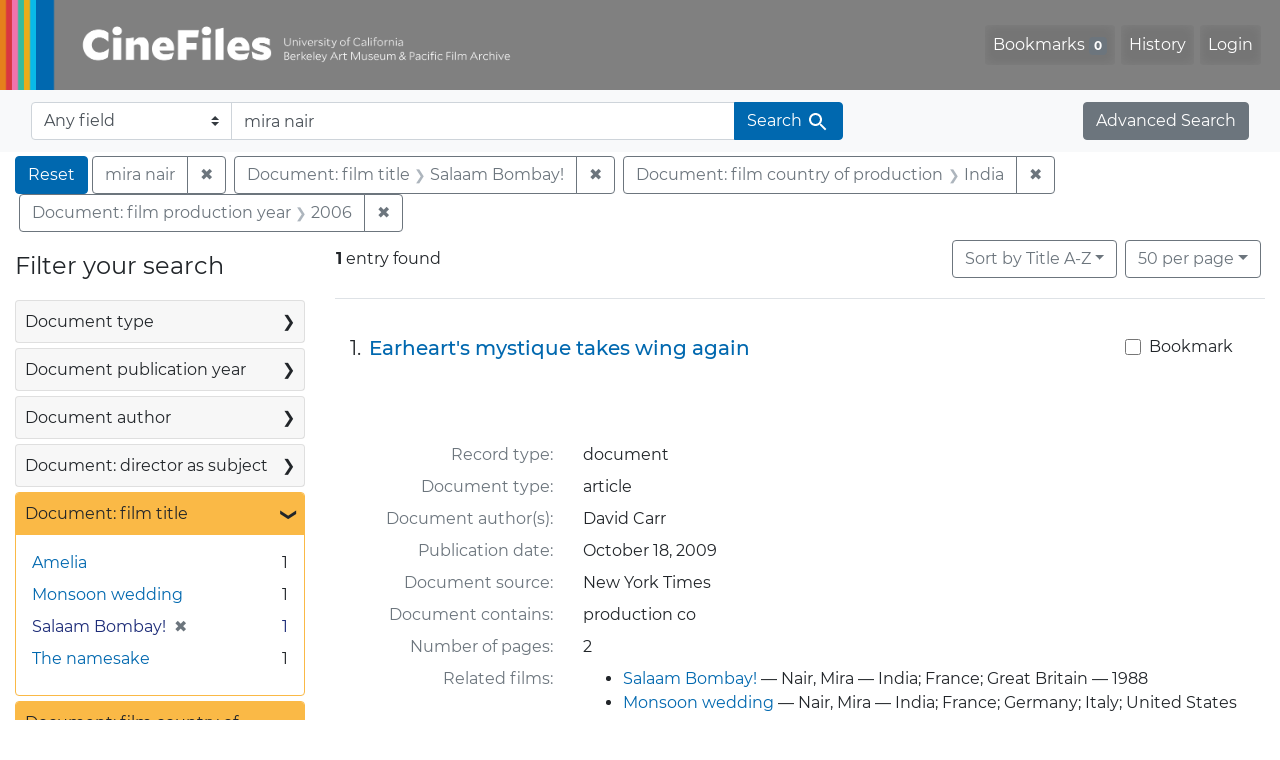

--- FILE ---
content_type: text/html; charset=UTF-8
request_url: https://cinefiles.bampfa.berkeley.edu/?f%5Bcountry_ss%5D%5B%5D=India&f%5Bfilmtitle_ss%5D%5B%5D=Salaam+Bombay%21&f%5Bfilmyear_ss%5D%5B%5D=2006&per_page=50&q=mira+nair&search_field=text
body_size: 1876
content:
<!DOCTYPE html>
<html lang="en">
<head>
    <meta charset="utf-8">
    <meta name="viewport" content="width=device-width, initial-scale=1">
    <title></title>
    <style>
        body {
            font-family: "Arial";
        }
    </style>
    <script type="text/javascript">
    window.awsWafCookieDomainList = [];
    window.gokuProps = {
"key":"AQIDAHjcYu/GjX+QlghicBgQ/7bFaQZ+m5FKCMDnO+vTbNg96AHbK0B1k+7HmmmLkim304VSAAAAfjB8BgkqhkiG9w0BBwagbzBtAgEAMGgGCSqGSIb3DQEHATAeBglghkgBZQMEAS4wEQQM9a1IVmvIVA3/ewpHAgEQgDu86gBMh4B/kLftaTiupy2UA2/RXno5Duv4TqUnyVmB2G2OnypNeM5FGfw/NV/NrsCNS6jU2X8KM3N2RQ==",
          "iv":"CgAH4jkugAAAAYMI",
          "context":"YwjLJVaDZNIVpcA0s6fF7PO8CNO2XTHdGHpu0/41e10C+25PWW8gH2JjDPB+L7+T9GR3VHJ9VFTfBvWJCWRFByT5FJkWtruQYGvpn9OJ4UQSRamP9HBYxbRcpGVl18iOyWXatI1Sd1njvcXaCS68472SNt/LXEKT1MVten3tIqagVP7LfVurHydu5lbFEXt8dcta8H/dXAy8852rAPEYynjxSCa/dVDd5Q3hCVr4XeGMm8ACfrJeq0lx44mKoSUl/yM5CkstkYPh/9qUydM4BvOdad1A2hfHJ7uIThiPFndmIO/FFC3m5ZL2otz/4K4Sh7hBR9k57z/66ETAgRM3mGc8mEq6syvjRTQLiy4g1KWLMWc0joS7Kg=="
};
    </script>
    <script src="https://974b475a716f.9203e88a.us-west-2.token.awswaf.com/974b475a716f/17c49ca3d867/797901c5f1ed/challenge.js"></script>
</head>
<body>
    <div id="challenge-container"></div>
    <script type="text/javascript">
        AwsWafIntegration.saveReferrer();
        AwsWafIntegration.checkForceRefresh().then((forceRefresh) => {
            if (forceRefresh) {
                AwsWafIntegration.forceRefreshToken().then(() => {
                    window.location.reload(true);
                });
            } else {
                AwsWafIntegration.getToken().then(() => {
                    window.location.reload(true);
                });
            }
        });
    </script>
    <noscript>
        <h1>JavaScript is disabled</h1>
        In order to continue, we need to verify that you're not a robot.
        This requires JavaScript. Enable JavaScript and then reload the page.
    </noscript>
</body>
</html>

--- FILE ---
content_type: text/html; charset=utf-8
request_url: https://cinefiles.bampfa.berkeley.edu/?f%5Bcountry_ss%5D%5B%5D=India&f%5Bfilmtitle_ss%5D%5B%5D=Salaam+Bombay%21&f%5Bfilmyear_ss%5D%5B%5D=2006&per_page=50&q=mira+nair&search_field=text
body_size: 7693
content:



<!DOCTYPE html>
<html class="no-js" lang="en">
  <head>
    <!-- Google tag (gtag.js) -->
    <!-- CS-9131 -->
    <script async src="https://www.googletagmanager.com/gtag/js?id=G-F36LY096KS"></script>
    <script>
      window.dataLayer = window.dataLayer || [];
      function gtag(){dataLayer.push(arguments);}
      gtag('js', new Date());

      gtag('config', 'G-F36LY096KS');
    </script>

    <!-- HMP-380 -->
    <script async src='https://siteimproveanalytics.com/js/siteanalyze_6294756.js'></script>

    <meta charset="utf-8">
    <meta http-equiv="Content-Type" content="text/html; charset=utf-8">
    <meta name="viewport" content="width=device-width, initial-scale=1, shrink-to-fit=no">

    <!-- Internet Explorer use the highest version available -->
    <meta http-equiv="X-UA-Compatible" content="IE=edge">

    <title>mira nair / Document: film title: Salaam Bombay! / Document: film country of production: India / Document: film production year: 2006 - CineFiles Search Results</title>
    <link href="https://cinefiles.bampfa.berkeley.edu/catalog/opensearch.xml" title="CineFiles" type="application/opensearchdescription+xml" rel="search" />
    <link rel="icon" type="image/x-icon" href="/assets/favicon-1f0110409ab0fbad9ace613013f97b1a538d058ac625dd929274d5dfd74bc92f.png" />
    <link rel="stylesheet" href="/assets/application-d20ef64e485579514ca28bd1390269d6b0f037c6aa05b5cc5a8bce1180a6c68c.css" media="all" />
    <script src="/assets/application-259ee017fd9a8722ab452651f01d10bf484797daee30149bf2e2b61549316aa7.js"></script>

    <meta name="csrf-param" content="authenticity_token" />
<meta name="csrf-token" content="Iz-E7HFb2KYSHM0yb1vgEEqzsscUSR4xGIomTVacG2HdkCYC0Ds5-Fa-tfJ9_80d74_GnOEbLxJoL5ihjYq1qw" />
      <meta name="totalResults" content="1" />
<meta name="startIndex" content="0" />
<meta name="itemsPerPage" content="50" />

  <link rel="alternate" type="application/rss+xml" title="RSS for results" href="/catalog.rss?f%5Bcountry_ss%5D%5B%5D=India&amp;f%5Bfilmtitle_ss%5D%5B%5D=Salaam+Bombay%21&amp;f%5Bfilmyear_ss%5D%5B%5D=2006&amp;per_page=50&amp;q=mira+nair&amp;search_field=text" />
  <link rel="alternate" type="application/atom+xml" title="Atom for results" href="/catalog.atom?f%5Bcountry_ss%5D%5B%5D=India&amp;f%5Bfilmtitle_ss%5D%5B%5D=Salaam+Bombay%21&amp;f%5Bfilmyear_ss%5D%5B%5D=2006&amp;per_page=50&amp;q=mira+nair&amp;search_field=text" />
  <link rel="alternate" type="application/json" title="JSON" href="/catalog.json?f%5Bcountry_ss%5D%5B%5D=India&amp;f%5Bfilmtitle_ss%5D%5B%5D=Salaam+Bombay%21&amp;f%5Bfilmyear_ss%5D%5B%5D=2006&amp;per_page=50&amp;q=mira+nair&amp;search_field=text" />


    <meta name="twitter:card" content="summary_large_image"/>
<meta name="twitter:site" content="@bampfa"/>
  <meta property="og:url"         content="https://cinefiles.bampfa.berkeley.edu/"/>
  <meta property="og:title"       content="CineFiles" />
  <meta property="og:creator" content="UC Berkeley Art Museum and Pacific Film Archive" />
  <meta property="og:description" content="CineFiles is a free online database of film documentation and ephemera" />
  <meta property="og:image"       content="https://cinefiles.bampfa.berkeley.edu/site_image.jpg" />
  <meta property="twitter:image:alt" content="Three frames of film from Bruce Baillie's All My Life"/>



  </head>
  <body class="blacklight-catalog blacklight-catalog-index">
    <nav id="skip-link" role="navigation" aria-label="Skip links">
      <a class="element-invisible element-focusable rounded-bottom py-2 px-3" data-turbolinks="false" href="#search_field">Skip to search</a>
      <a class="element-invisible element-focusable rounded-bottom py-2 px-3" data-turbolinks="false" href="#main-container">Skip to main content</a>
          <a class="element-invisible element-focusable rounded-bottom py-2 px-3" data-turbolinks="false" href="#documents">Skip to first result</a>

    </nav>
    <nav class="navbar navbar-expand-md navbar-dark bg-dark topbar p-0 pr-3" role="navigation">
  <div class="container-fluid p-0">
    <a class="navbar-brand m-0 p-0" href="/" title="CineFiles homepage">
      <img src="/header-cinefiles.png" alt="cinefiles banner logo, with multiple color stripes at left, the word cinefiles, and the phrase university of california berkeley art museum and pacific film archive">
    </a>
    <button class="navbar-toggler" type="button" data-toggle="collapse" data-bs-toggle="collapse" data-target="#user-util-collapse" data-bs-target="#user-util-collapse" aria-controls="user-util-collapse" aria-expanded="false" aria-label="Toggle navigation">
      <span class="navbar-toggler-icon"></span>
    </button>
    <div class="collapse navbar-collapse justify-content-md-end pl-2 pl-md-0" id="user-util-collapse">
      <ul aria-label="main navigation links" class="navbar-nav">
  
    <li class="nav-item"><a id="bookmarks_nav" class="nav-link" href="/bookmarks">
  Bookmarks
<span class="badge badge-secondary bg-secondary" data-role='bookmark-counter'>0</span>
</a></li>

    <li class="nav-item"><a aria-label="Search History" class="nav-link" href="/search_history">History</a>
</li>

    <li class="nav-item">
      <a class="nav-link" href="/users/sign_in">Login</a>
    </li>
</ul>

    </div>
  </div>
</nav>

<div class="navbar navbar-search bg-light mb-1" role="search">
  <div class="container-fluid">
    <form class="search-query-form" action="https://cinefiles.bampfa.berkeley.edu/" accept-charset="UTF-8" method="get">
  <input type="hidden" name="f[country_ss][]" value="India" autocomplete="off" />
<input type="hidden" name="f[filmtitle_ss][]" value="Salaam Bombay!" autocomplete="off" />
<input type="hidden" name="f[filmyear_ss][]" value="2006" autocomplete="off" />
<input type="hidden" name="per_page" value="50" autocomplete="off" />
    <label for="search-bar-search_field" class="sr-only visually-hidden">Search in</label>
  <div class="input-group">
    

      <select name="search_field" id="search-bar-search_field" class="custom-select form-select search-field" autocomplete="off"><option selected="selected" value="text">Any field</option>
<option value="doctype_txt">Document type</option>
<option value="source_txt">Document source</option>
<option value="author_txt">Document author</option>
<option value="doclanguage_txt">Document language</option>
<option value="pubdate_txt">Document publication year</option>
<option value="director_txt">Document: director as subject</option>
<option value="title_txt">Document: film title</option>
<option value="country_txt">Document: film country</option>
<option value="filmyear_txt">Document: film year</option>
<option value="filmlanguage_txt">Document: film language</option>
<option value="docnamesubject_txt">Document name subject</option>
<option value="film_id_ss">Film ID</option></select>

    <input type="text" name="q" id="search-bar-q" value="mira nair" placeholder="Enter a few keywords here to get started..." class="search-q q form-control rounded-0" autocomplete="on" aria-label="search for keywords" data-autocomplete-enabled="false" />

    <span class="input-group-append">
      
      <button class="btn btn-primary search-btn" type="submit" id="search-bar-search"><span class="submit-search-text">Search</span><span class="blacklight-icons blacklight-icon-search" aria-hidden="true"><?xml version="1.0"?>
<svg width="24" height="24" viewBox="0 0 24 24" role="img">
  <path fill="none" d="M0 0h24v24H0V0z"/>
  <path d="M15.5 14h-.79l-.28-.27C15.41 12.59 16 11.11 16 9.5 16 5.91 13.09 3 9.5 3S3 5.91 3 9.5 5.91 16 9.5 16c1.61 0 3.09-.59 4.23-1.57l.27.28v.79l5 4.99L20.49 19l-4.99-5zm-6 0C7.01 14 5 11.99 5 9.5S7.01 5 9.5 5 14 7.01 14 9.5 11.99 14 9.5 14z"/>
</svg>
</span></button>
    </span>
  </div>
</form>

    <a class="advanced_search btn btn-secondary" href="/advanced?f%5Bcountry_ss%5D%5B%5D=India&amp;f%5Bfilmtitle_ss%5D%5B%5D=Salaam+Bombay%21&amp;f%5Bfilmyear_ss%5D%5B%5D=2006&amp;per_page=50&amp;q=mira+nair&amp;search_field=text">Advanced Search</a>
  </div>
</div>

  <main id="main-container" class="container-fluid" role="main" aria-label="Main content">
      <h1 class="sr-only visually-hidden top-content-title">Search</h1>

      <div id="appliedParams" class="clearfix constraints-container">
      <h2 class="sr-only visually-hidden">Search Constraints</h2>

      <a class="catalog_startOverLink btn btn-primary" aria-label="Reset Search" href="/">Reset</a>

      <span class="constraints-label sr-only visually-hidden">You searched for:</span>
      
<span class="btn-group applied-filter constraint query">
  <span class="constraint-value btn btn-outline-secondary">
      <span class="filter-value">mira nair</span>
  </span>
    <a class="btn btn-outline-secondary remove" href="/?f%5Bcountry_ss%5D%5B%5D=India&amp;f%5Bfilmtitle_ss%5D%5B%5D=Salaam+Bombay%21&amp;f%5Bfilmyear_ss%5D%5B%5D=2006&amp;per_page=50&amp;search_field=text">
      <span class="remove-icon" aria-hidden="true">✖</span>
      <span class="sr-only visually-hidden">
        Remove constraint mira nair
      </span>
</a></span>


<span class="btn-group applied-filter constraint filter filter-filmtitle_ss">
  <span class="constraint-value btn btn-outline-secondary">
      <span class="filter-name">Document: film title</span>
      <span class="filter-value">Salaam Bombay!</span>
  </span>
    <a class="btn btn-outline-secondary remove" href="/?f%5Bcountry_ss%5D%5B%5D=India&amp;f%5Bfilmyear_ss%5D%5B%5D=2006&amp;per_page=50&amp;q=mira+nair&amp;search_field=text">
      <span class="remove-icon" aria-hidden="true">✖</span>
      <span class="sr-only visually-hidden">
        Remove constraint Document: film title: Salaam Bombay!
      </span>
</a></span>



<span class="btn-group applied-filter constraint filter filter-country_ss">
  <span class="constraint-value btn btn-outline-secondary">
      <span class="filter-name">Document: film country of production</span>
      <span class="filter-value">India</span>
  </span>
    <a class="btn btn-outline-secondary remove" href="/?f%5Bfilmtitle_ss%5D%5B%5D=Salaam+Bombay%21&amp;f%5Bfilmyear_ss%5D%5B%5D=2006&amp;per_page=50&amp;q=mira+nair&amp;search_field=text">
      <span class="remove-icon" aria-hidden="true">✖</span>
      <span class="sr-only visually-hidden">
        Remove constraint Document: film country of production: India
      </span>
</a></span>



<span class="btn-group applied-filter constraint filter filter-filmyear_ss">
  <span class="constraint-value btn btn-outline-secondary">
      <span class="filter-name">Document: film production year</span>
      <span class="filter-value">2006</span>
  </span>
    <a class="btn btn-outline-secondary remove" href="/?f%5Bcountry_ss%5D%5B%5D=India&amp;f%5Bfilmtitle_ss%5D%5B%5D=Salaam+Bombay%21&amp;per_page=50&amp;q=mira+nair&amp;search_field=text">
      <span class="remove-icon" aria-hidden="true">✖</span>
      <span class="sr-only visually-hidden">
        Remove constraint Document: film production year: 2006
      </span>
</a></span>


    </div>



    <div class="row">
  <div class="col-md-12">
    <div id="main-flashes">
      <div class="flash_messages">
    
    
    
    
</div>

    </div>
  </div>
</div>


    <div class="row">
          <section id="content" class="col-lg-9 order-last" aria-label="search results">
      
  





<div id="sortAndPerPage" class="sort-pagination d-md-flex justify-content-between" role="navigation" aria-label="Results">
  <section class="pagination">
      <div class="page-links">
      <span class="page-entries">
        <strong>1</strong> entry found
      </span>
    </div>

</section>

  <div class="search-widgets">
          <div id="sort-dropdown" class="btn-group sort-dropdown">
  <button name="button" type="submit" class="btn btn-outline-secondary dropdown-toggle" aria-expanded="false" data-toggle="dropdown" data-bs-toggle="dropdown">Sort<span class="d-none d-sm-inline"> by Title A-Z</span><span class="caret"></span></button>

  <div class="dropdown-menu" role="menu">
      <a class="dropdown-item active" role="menuitem" aria-current="page" href="/?f%5Bcountry_ss%5D%5B%5D=India&amp;f%5Bfilmtitle_ss%5D%5B%5D=Salaam+Bombay%21&amp;f%5Bfilmyear_ss%5D%5B%5D=2006&amp;per_page=50&amp;q=mira+nair&amp;search_field=text&amp;sort=common_title_ss+asc">Title A-Z</a>
      <a class="dropdown-item " role="menuitem" href="/?f%5Bcountry_ss%5D%5B%5D=India&amp;f%5Bfilmtitle_ss%5D%5B%5D=Salaam+Bombay%21&amp;f%5Bfilmyear_ss%5D%5B%5D=2006&amp;per_page=50&amp;q=mira+nair&amp;search_field=text&amp;sort=common_title_ss+desc">Title Z-A</a>
      <a class="dropdown-item " role="menuitem" href="/?f%5Bcountry_ss%5D%5B%5D=India&amp;f%5Bfilmtitle_ss%5D%5B%5D=Salaam+Bombay%21&amp;f%5Bfilmyear_ss%5D%5B%5D=2006&amp;per_page=50&amp;q=mira+nair&amp;search_field=text&amp;sort=pubdatescalar_s+asc">Document publication date</a>
      <a class="dropdown-item " role="menuitem" href="/?f%5Bcountry_ss%5D%5B%5D=India&amp;f%5Bfilmtitle_ss%5D%5B%5D=Salaam+Bombay%21&amp;f%5Bfilmyear_ss%5D%5B%5D=2006&amp;per_page=50&amp;q=mira+nair&amp;search_field=text&amp;sort=film_year_ss+asc">Film release date</a>
  </div>
</div>



          <span class="sr-only visually-hidden">Number of results to display per page</span>
  <div id="per_page-dropdown" class="btn-group per_page-dropdown">
  <button name="button" type="submit" class="btn btn-outline-secondary dropdown-toggle" aria-expanded="false" data-toggle="dropdown" data-bs-toggle="dropdown">50<span class="sr-only visually-hidden"> per page</span><span class="d-none d-sm-inline"> per page</span><span class="caret"></span></button>

  <div class="dropdown-menu" role="menu">
      <a class="dropdown-item " role="menuitem" href="/?f%5Bcountry_ss%5D%5B%5D=India&amp;f%5Bfilmtitle_ss%5D%5B%5D=Salaam+Bombay%21&amp;f%5Bfilmyear_ss%5D%5B%5D=2006&amp;per_page=10&amp;q=mira+nair&amp;search_field=text">10<span class="sr-only visually-hidden"> per page</span></a>
      <a class="dropdown-item " role="menuitem" href="/?f%5Bcountry_ss%5D%5B%5D=India&amp;f%5Bfilmtitle_ss%5D%5B%5D=Salaam+Bombay%21&amp;f%5Bfilmyear_ss%5D%5B%5D=2006&amp;per_page=20&amp;q=mira+nair&amp;search_field=text">20<span class="sr-only visually-hidden"> per page</span></a>
      <a class="dropdown-item active" role="menuitem" aria-current="page" href="/?f%5Bcountry_ss%5D%5B%5D=India&amp;f%5Bfilmtitle_ss%5D%5B%5D=Salaam+Bombay%21&amp;f%5Bfilmyear_ss%5D%5B%5D=2006&amp;per_page=50&amp;q=mira+nair&amp;search_field=text">50<span class="sr-only visually-hidden"> per page</span></a>
      <a class="dropdown-item " role="menuitem" href="/?f%5Bcountry_ss%5D%5B%5D=India&amp;f%5Bfilmtitle_ss%5D%5B%5D=Salaam+Bombay%21&amp;f%5Bfilmyear_ss%5D%5B%5D=2006&amp;per_page=100&amp;q=mira+nair&amp;search_field=text">100<span class="sr-only visually-hidden"> per page</span></a>
  </div>
</div>


        

</div>
</div>


<h2 class="sr-only visually-hidden">Search Results</h2>

  <div id="documents" class="documents-list" tabindex="-1">
  <article data-document-id="56747" data-document-counter="1" itemscope="itemscope" itemtype="http://schema.org/Thing" class="document document-position-1">
  
        <div class="documentHeader row">

  <h3 class="index_title document-title-heading col-sm-9 col-lg-10">
      <span class="document-counter">
        1. 
      </span>
    <a data-context-href="/catalog/56747/track?counter=1&amp;document_id=56747&amp;per_page=50&amp;search_id=130418835" href="/catalog/56747">Earheart&#39;s mystique takes wing again</a>
  </h3>

      <div class="index-document-functions col-sm-3 col-lg-2">
        <form class="bookmark-toggle" data-doc-id="56747" data-present="In Bookmarks&lt;span class=&quot;sr-only&quot;&gt;: document titled Earheart&#39;s mystique takes wing again. Search result 1&lt;/span&gt;" data-absent="Bookmark &lt;span class=&quot;sr-only&quot;&gt;document titled Earheart&#39;s mystique takes wing again. Search result 1&lt;/span&gt;" data-inprogress="Saving..." action="/bookmarks/56747" accept-charset="UTF-8" method="post"><input type="hidden" name="_method" value="put" autocomplete="off" /><input type="hidden" name="authenticity_token" value="S6A8ycJxvoM8S6JvLnWCTR_r3RFD1mJR1sf0h4V0sesJhbndv09s4zbCTCuHxcFfbY6Ab5dHtij-Yft-4W_ICg" autocomplete="off" />
  <input type="submit" name="commit" value="Bookmark" id="bookmark_toggle_56747" class="bookmark-add btn btn-outline-secondary" data-disable-with="Bookmark" />
</form>


</div>

</div>


  <div class="document-thumbnail">
      <a data-context-href="/catalog/56747/track?counter=1&amp;document_id=56747&amp;per_page=50&amp;search_id=130418835" aria-hidden="true" tabindex="-1" href="/catalog/56747"><img alt="article page 1 of 3 titled Earheart's mystique takes wing again, source: New York Times" src="https://webapps.cspace.berkeley.edu/cinefiles/imageserver/blobs/c625aa48-9807-4409-93a9/derivatives/Medium/content" /></a>
  </div>

<dl class="document-metadata dl-invert row">
    <dt class="blacklight-common_doctype_s col-md-3">    Record type:
</dt>
  <dd class="col-md-9 blacklight-common_doctype_s">    document
</dd>

    <dt class="blacklight-doctype_s col-md-3">    Document type:
</dt>
  <dd class="col-md-9 blacklight-doctype_s">    article
</dd>

    <dt class="blacklight-author_ss col-md-3">    Document author(s):
</dt>
  <dd class="col-md-9 blacklight-author_ss">    David Carr
</dd>

    <dt class="blacklight-pubdate_s col-md-3">    Publication date:
</dt>
  <dd class="col-md-9 blacklight-pubdate_s">    October 18, 2009
</dd>

    <dt class="blacklight-source_s col-md-3">    Document source:
</dt>
  <dd class="col-md-9 blacklight-source_s">    New York Times
</dd>

    <dt class="blacklight-has_ss col-md-3">    Document contains:
</dt>
  <dd class="col-md-9 blacklight-has_ss">    production co
</dd>

    <dt class="blacklight-pages_s col-md-3">    Number of pages:
</dt>
  <dd class="col-md-9 blacklight-pages_s">    2
</dd>

    <dt class="blacklight-film_info_ss col-md-3">    Related films:
</dt>
  <dd class="col-md-9 blacklight-film_info_ss">    <div><ul><li><a href="/catalog/pfafilm18417">Salaam Bombay!</a> — Nair, Mira — India; France; Great Britain — 1988</li><li><a href="/catalog/pfafilm30953">Monsoon wedding</a> — Nair, Mira — India; France; Germany; Italy; United States — 2001</li><li><a href="/catalog/pfafilm30954">The namesake</a> — Nair, Mira — United States; India — 2006</li><li><a href="/catalog/pfafilm31820">Amelia</a> — Nair, Mira — United States — 2009</li></ul></div>
</dd>

</dl>



  
</article>
</div>





    </section>

    <section id="sidebar" class="page-sidebar col-lg-3 order-first" aria-label="limit your search">
          <div id="facets" class="facets sidenav facets-toggleable-md">
  <div class="facets-header">
    <h2 class="facets-heading">Filter your search</h2>

    <button class="navbar-toggler navbar-toggler-right" type="button" data-toggle="collapse" data-target="#facet-panel-collapse" data-bs-toggle="collapse" data-bs-target="#facet-panel-collapse" aria-controls="facet-panel-collapse" aria-expanded="false" aria-label="Toggle facets">
      <span class="navbar-toggler-icon"></span>
</button>  </div>

  <div id="facet-panel-collapse" class="facets-collapse collapse">
      <div class="card facet-limit blacklight-doctype_s ">
  <h3 class="card-header p-0 facet-field-heading" id="facet-doctype_s-header">
    <button
      type="button"
      class="btn w-100 d-block btn-block p-2 text-start text-left collapse-toggle collapsed"
      data-toggle="collapse"
      data-bs-toggle="collapse"
      data-target="#facet-doctype_s"
      data-bs-target="#facet-doctype_s"
      aria-expanded="false"
    >
          Document type

      <span aria-hidden="true">❯</span>
    </button>
  </h3>
  <div
    id="facet-doctype_s"
    aria-labelledby="facet-doctype_s-header"
    class="panel-collapse facet-content collapse "
    role="region"
  >
    <div class="card-body">
              
    <ul aria-label="Document type options" class="facet-values list-unstyled">
      <li><span class="facet-label"><a class="facet-select" rel="nofollow" href="/?f%5Bcountry_ss%5D%5B%5D=India&amp;f%5Bdoctype_s%5D%5B%5D=article&amp;f%5Bfilmtitle_ss%5D%5B%5D=Salaam+Bombay%21&amp;f%5Bfilmyear_ss%5D%5B%5D=2006&amp;per_page=50&amp;q=mira+nair&amp;search_field=text">article</a></span><span class="facet-count">1<span class="sr-only"> objects</span></span></li>
    </ul>




    </div>
  </div>
</div>

<div class="card facet-limit blacklight-pubdate_i ">
  <h3 class="card-header p-0 facet-field-heading" id="facet-pubdate_i-header">
    <button
      type="button"
      class="btn w-100 d-block btn-block p-2 text-start text-left collapse-toggle collapsed"
      data-toggle="collapse"
      data-bs-toggle="collapse"
      data-target="#facet-pubdate_i"
      data-bs-target="#facet-pubdate_i"
      aria-expanded="false"
    >
          Document publication year

      <span aria-hidden="true">❯</span>
    </button>
  </h3>
  <div
    id="facet-pubdate_i"
    aria-labelledby="facet-pubdate_i-header"
    class="panel-collapse facet-content collapse "
    role="region"
  >
    <div class="card-body">
          <div class="limit_content range_limit pubdate_i-config blrl-plot-config">

      <!-- no results profile if missing is selected -->
        <!-- you can hide this if you want, but it has to be on page if you want
             JS slider and calculated facets to show up, JS sniffs it. -->
        <div class="profile">

              <div class="distribution subsection chart_js">
                <!-- if  we already fetched segments from solr, display them
                     here. Otherwise, display a link to fetch them, which JS
                     will AJAX fetch.  -->
                  <a class="load_distribution" href="https://cinefiles.bampfa.berkeley.edu/catalog/range_limit?f%5Bcountry_ss%5D%5B%5D=India&amp;f%5Bfilmtitle_ss%5D%5B%5D=Salaam+Bombay%21&amp;f%5Bfilmyear_ss%5D%5B%5D=2006&amp;per_page=50&amp;q=mira+nair&amp;range_end=2009&amp;range_field=pubdate_i&amp;range_start=2009&amp;search_field=text">View distribution</a>
              </div>
            <p class="range subsection slider_js">
              Current results range from <span class="min">2009</span> to <span class="max">2009</span>
            </p>
        </div>

        <form class="range_limit subsection form-inline range_pubdate_i d-flex justify-content-center" action="https://cinefiles.bampfa.berkeley.edu/" accept-charset="UTF-8" method="get">
  <input type="hidden" name="f[country_ss][]" value="India" autocomplete="off" />
<input type="hidden" name="f[filmtitle_ss][]" value="Salaam Bombay!" autocomplete="off" />
<input type="hidden" name="f[filmyear_ss][]" value="2006" autocomplete="off" />
<input type="hidden" name="per_page" value="50" autocomplete="off" />
<input type="hidden" name="q" value="mira nair" autocomplete="off" />
<input type="hidden" name="search_field" value="text" autocomplete="off" />

  <div class="input-group input-group-sm mb-3 flex-nowrap range-limit-input-group">
    <input type="number" name="range[pubdate_i][begin]" id="range-pubdate_i-begin" class="form-control text-center range_begin" /><label class="sr-only visually-hidden" for="range-pubdate_i-begin">Document publication year range begin</label>
    <input type="number" name="range[pubdate_i][end]" id="range-pubdate_i-end" class="form-control text-center range_end" /><label class="sr-only visually-hidden" for="range-pubdate_i-end">Document publication year range end</label>
    <div class="input-group-append">
      <input type="submit" value="Apply" class="submit btn btn-secondary" aria-label="Apply Document publication year range limits" data-disable-with="Apply" />
    </div>
  </div>
</form>

        <div class="more_facets"><a data-blacklight-modal="trigger" href="/catalog/facet/pubdate_i?f%5Bcountry_ss%5D%5B%5D=India&amp;f%5Bfilmtitle_ss%5D%5B%5D=Salaam+Bombay%21&amp;f%5Bfilmyear_ss%5D%5B%5D=2006&amp;per_page=50&amp;q=mira+nair&amp;search_field=text">View larger <span aria-hidden="true">&raquo;</span><span class="sr-only">Document publication year</span></a></div>

    </div>


    </div>
  </div>
</div>

<div class="card facet-limit blacklight-author_ss ">
  <h3 class="card-header p-0 facet-field-heading" id="facet-author_ss-header">
    <button
      type="button"
      class="btn w-100 d-block btn-block p-2 text-start text-left collapse-toggle collapsed"
      data-toggle="collapse"
      data-bs-toggle="collapse"
      data-target="#facet-author_ss"
      data-bs-target="#facet-author_ss"
      aria-expanded="false"
    >
          Document author

      <span aria-hidden="true">❯</span>
    </button>
  </h3>
  <div
    id="facet-author_ss"
    aria-labelledby="facet-author_ss-header"
    class="panel-collapse facet-content collapse "
    role="region"
  >
    <div class="card-body">
              
    <ul aria-label="Document author options" class="facet-values list-unstyled">
      <li><span class="facet-label"><a class="facet-select" rel="nofollow" href="/?f%5Bauthor_ss%5D%5B%5D=David+Carr&amp;f%5Bcountry_ss%5D%5B%5D=India&amp;f%5Bfilmtitle_ss%5D%5B%5D=Salaam+Bombay%21&amp;f%5Bfilmyear_ss%5D%5B%5D=2006&amp;per_page=50&amp;q=mira+nair&amp;search_field=text">David Carr</a></span><span class="facet-count">1<span class="sr-only"> objects</span></span></li>
    </ul>




    </div>
  </div>
</div>

<div class="card facet-limit blacklight-director_ss ">
  <h3 class="card-header p-0 facet-field-heading" id="facet-director_ss-header">
    <button
      type="button"
      class="btn w-100 d-block btn-block p-2 text-start text-left collapse-toggle collapsed"
      data-toggle="collapse"
      data-bs-toggle="collapse"
      data-target="#facet-director_ss"
      data-bs-target="#facet-director_ss"
      aria-expanded="false"
    >
          Document: director as subject

      <span aria-hidden="true">❯</span>
    </button>
  </h3>
  <div
    id="facet-director_ss"
    aria-labelledby="facet-director_ss-header"
    class="panel-collapse facet-content collapse "
    role="region"
  >
    <div class="card-body">
              
    <ul aria-label="Document: director as subject options" class="facet-values list-unstyled">
      <li><span class="facet-label"><a class="facet-select" rel="nofollow" href="/?f%5Bcountry_ss%5D%5B%5D=India&amp;f%5Bdirector_ss%5D%5B%5D=Nair%2C+Mira&amp;f%5Bfilmtitle_ss%5D%5B%5D=Salaam+Bombay%21&amp;f%5Bfilmyear_ss%5D%5B%5D=2006&amp;per_page=50&amp;q=mira+nair&amp;search_field=text">Nair, Mira</a></span><span class="facet-count">1<span class="sr-only"> objects</span></span></li>
    </ul>




    </div>
  </div>
</div>

<div class="card facet-limit blacklight-filmtitle_ss facet-limit-active">
  <h3 class="card-header p-0 facet-field-heading" id="facet-filmtitle_ss-header">
    <button
      type="button"
      class="btn w-100 d-block btn-block p-2 text-start text-left collapse-toggle "
      data-toggle="collapse"
      data-bs-toggle="collapse"
      data-target="#facet-filmtitle_ss"
      data-bs-target="#facet-filmtitle_ss"
      aria-expanded="true"
    >
          Document: film title

      <span aria-hidden="true">❯</span>
    </button>
  </h3>
  <div
    id="facet-filmtitle_ss"
    aria-labelledby="facet-filmtitle_ss-header"
    class="panel-collapse facet-content collapse show"
    role="region"
  >
    <div class="card-body">
              
    <ul aria-label="Document: film title options" class="facet-values list-unstyled">
      <li><span class="facet-label"><a class="facet-select" rel="nofollow" href="/?f%5Bcountry_ss%5D%5B%5D=India&amp;f%5Bfilmtitle_ss%5D%5B%5D=Salaam+Bombay%21&amp;f%5Bfilmtitle_ss%5D%5B%5D=Amelia&amp;f%5Bfilmyear_ss%5D%5B%5D=2006&amp;per_page=50&amp;q=mira+nair&amp;search_field=text">Amelia</a></span><span class="facet-count">1<span class="sr-only"> objects</span></span></li><li><span class="facet-label"><a class="facet-select" rel="nofollow" href="/?f%5Bcountry_ss%5D%5B%5D=India&amp;f%5Bfilmtitle_ss%5D%5B%5D=Salaam+Bombay%21&amp;f%5Bfilmtitle_ss%5D%5B%5D=Monsoon+wedding&amp;f%5Bfilmyear_ss%5D%5B%5D=2006&amp;per_page=50&amp;q=mira+nair&amp;search_field=text">Monsoon wedding</a></span><span class="facet-count">1<span class="sr-only"> objects</span></span></li><li><span class="facet-label"><span class="selected">Salaam Bombay!</span><a class="remove" rel="nofollow" href="/?f%5Bcountry_ss%5D%5B%5D=India&amp;f%5Bfilmyear_ss%5D%5B%5D=2006&amp;per_page=50&amp;q=mira+nair&amp;search_field=text"><span class="remove-icon" aria-hidden="true">✖</span><span class="sr-only visually-hidden">Remove constraint Document: film title: Salaam Bombay!</span></a></span><span class="selected facet-count">1<span class="sr-only"> objects</span></span></li><li><span class="facet-label"><a class="facet-select" rel="nofollow" href="/?f%5Bcountry_ss%5D%5B%5D=India&amp;f%5Bfilmtitle_ss%5D%5B%5D=Salaam+Bombay%21&amp;f%5Bfilmtitle_ss%5D%5B%5D=The+namesake&amp;f%5Bfilmyear_ss%5D%5B%5D=2006&amp;per_page=50&amp;q=mira+nair&amp;search_field=text">The namesake</a></span><span class="facet-count">1<span class="sr-only"> objects</span></span></li>
    </ul>




    </div>
  </div>
</div>

<div class="card facet-limit blacklight-country_ss facet-limit-active">
  <h3 class="card-header p-0 facet-field-heading" id="facet-country_ss-header">
    <button
      type="button"
      class="btn w-100 d-block btn-block p-2 text-start text-left collapse-toggle "
      data-toggle="collapse"
      data-bs-toggle="collapse"
      data-target="#facet-country_ss"
      data-bs-target="#facet-country_ss"
      aria-expanded="true"
    >
          Document: film country of production

      <span aria-hidden="true">❯</span>
    </button>
  </h3>
  <div
    id="facet-country_ss"
    aria-labelledby="facet-country_ss-header"
    class="panel-collapse facet-content collapse show"
    role="region"
  >
    <div class="card-body">
              
    <ul aria-label="Document: film country of production options" class="facet-values list-unstyled">
      <li><span class="facet-label"><a class="facet-select" rel="nofollow" href="/?f%5Bcountry_ss%5D%5B%5D=India&amp;f%5Bcountry_ss%5D%5B%5D=France&amp;f%5Bfilmtitle_ss%5D%5B%5D=Salaam+Bombay%21&amp;f%5Bfilmyear_ss%5D%5B%5D=2006&amp;per_page=50&amp;q=mira+nair&amp;search_field=text">France</a></span><span class="facet-count">1<span class="sr-only"> objects</span></span></li><li><span class="facet-label"><a class="facet-select" rel="nofollow" href="/?f%5Bcountry_ss%5D%5B%5D=India&amp;f%5Bcountry_ss%5D%5B%5D=Germany&amp;f%5Bfilmtitle_ss%5D%5B%5D=Salaam+Bombay%21&amp;f%5Bfilmyear_ss%5D%5B%5D=2006&amp;per_page=50&amp;q=mira+nair&amp;search_field=text">Germany</a></span><span class="facet-count">1<span class="sr-only"> objects</span></span></li><li><span class="facet-label"><a class="facet-select" rel="nofollow" href="/?f%5Bcountry_ss%5D%5B%5D=India&amp;f%5Bcountry_ss%5D%5B%5D=Great+Britain&amp;f%5Bfilmtitle_ss%5D%5B%5D=Salaam+Bombay%21&amp;f%5Bfilmyear_ss%5D%5B%5D=2006&amp;per_page=50&amp;q=mira+nair&amp;search_field=text">Great Britain</a></span><span class="facet-count">1<span class="sr-only"> objects</span></span></li><li><span class="facet-label"><span class="selected">India</span><a class="remove" rel="nofollow" href="/?f%5Bfilmtitle_ss%5D%5B%5D=Salaam+Bombay%21&amp;f%5Bfilmyear_ss%5D%5B%5D=2006&amp;per_page=50&amp;q=mira+nair&amp;search_field=text"><span class="remove-icon" aria-hidden="true">✖</span><span class="sr-only visually-hidden">Remove constraint Document: film country of production: India</span></a></span><span class="selected facet-count">1<span class="sr-only"> objects</span></span></li><li><span class="facet-label"><a class="facet-select" rel="nofollow" href="/?f%5Bcountry_ss%5D%5B%5D=India&amp;f%5Bcountry_ss%5D%5B%5D=Italy&amp;f%5Bfilmtitle_ss%5D%5B%5D=Salaam+Bombay%21&amp;f%5Bfilmyear_ss%5D%5B%5D=2006&amp;per_page=50&amp;q=mira+nair&amp;search_field=text">Italy</a></span><span class="facet-count">1<span class="sr-only"> objects</span></span></li><li><span class="facet-label"><a class="facet-select" rel="nofollow" href="/?f%5Bcountry_ss%5D%5B%5D=India&amp;f%5Bcountry_ss%5D%5B%5D=United+States&amp;f%5Bfilmtitle_ss%5D%5B%5D=Salaam+Bombay%21&amp;f%5Bfilmyear_ss%5D%5B%5D=2006&amp;per_page=50&amp;q=mira+nair&amp;search_field=text">United States</a></span><span class="facet-count">1<span class="sr-only"> objects</span></span></li>
    </ul>




    </div>
  </div>
</div>

<div class="card facet-limit blacklight-filmyear_ss facet-limit-active">
  <h3 class="card-header p-0 facet-field-heading" id="facet-filmyear_ss-header">
    <button
      type="button"
      class="btn w-100 d-block btn-block p-2 text-start text-left collapse-toggle "
      data-toggle="collapse"
      data-bs-toggle="collapse"
      data-target="#facet-filmyear_ss"
      data-bs-target="#facet-filmyear_ss"
      aria-expanded="true"
    >
          Document: film production year

      <span aria-hidden="true">❯</span>
    </button>
  </h3>
  <div
    id="facet-filmyear_ss"
    aria-labelledby="facet-filmyear_ss-header"
    class="panel-collapse facet-content collapse show"
    role="region"
  >
    <div class="card-body">
              
    <ul aria-label="Document: film production year options" class="facet-values list-unstyled">
      <li><span class="facet-label"><a class="facet-select" rel="nofollow" href="/?f%5Bcountry_ss%5D%5B%5D=India&amp;f%5Bfilmtitle_ss%5D%5B%5D=Salaam+Bombay%21&amp;f%5Bfilmyear_ss%5D%5B%5D=2006&amp;f%5Bfilmyear_ss%5D%5B%5D=1988&amp;per_page=50&amp;q=mira+nair&amp;search_field=text">1988</a></span><span class="facet-count">1<span class="sr-only"> objects</span></span></li><li><span class="facet-label"><a class="facet-select" rel="nofollow" href="/?f%5Bcountry_ss%5D%5B%5D=India&amp;f%5Bfilmtitle_ss%5D%5B%5D=Salaam+Bombay%21&amp;f%5Bfilmyear_ss%5D%5B%5D=2006&amp;f%5Bfilmyear_ss%5D%5B%5D=2001&amp;per_page=50&amp;q=mira+nair&amp;search_field=text">2001</a></span><span class="facet-count">1<span class="sr-only"> objects</span></span></li><li><span class="facet-label"><span class="selected">2006</span><a class="remove" rel="nofollow" href="/?f%5Bcountry_ss%5D%5B%5D=India&amp;f%5Bfilmtitle_ss%5D%5B%5D=Salaam+Bombay%21&amp;per_page=50&amp;q=mira+nair&amp;search_field=text"><span class="remove-icon" aria-hidden="true">✖</span><span class="sr-only visually-hidden">Remove constraint Document: film production year: 2006</span></a></span><span class="selected facet-count">1<span class="sr-only"> objects</span></span></li><li><span class="facet-label"><a class="facet-select" rel="nofollow" href="/?f%5Bcountry_ss%5D%5B%5D=India&amp;f%5Bfilmtitle_ss%5D%5B%5D=Salaam+Bombay%21&amp;f%5Bfilmyear_ss%5D%5B%5D=2006&amp;f%5Bfilmyear_ss%5D%5B%5D=2009&amp;per_page=50&amp;q=mira+nair&amp;search_field=text">2009</a></span><span class="facet-count">1<span class="sr-only"> objects</span></span></li>
    </ul>




    </div>
  </div>
</div>

<div class="card facet-limit blacklight-filmlanguage_ss ">
  <h3 class="card-header p-0 facet-field-heading" id="facet-filmlanguage_ss-header">
    <button
      type="button"
      class="btn w-100 d-block btn-block p-2 text-start text-left collapse-toggle collapsed"
      data-toggle="collapse"
      data-bs-toggle="collapse"
      data-target="#facet-filmlanguage_ss"
      data-bs-target="#facet-filmlanguage_ss"
      aria-expanded="false"
    >
          Document: film language

      <span aria-hidden="true">❯</span>
    </button>
  </h3>
  <div
    id="facet-filmlanguage_ss"
    aria-labelledby="facet-filmlanguage_ss-header"
    class="panel-collapse facet-content collapse "
    role="region"
  >
    <div class="card-body">
              
    <ul aria-label="Document: film language options" class="facet-values list-unstyled">
      <li><span class="facet-label"><a class="facet-select" rel="nofollow" href="/?f%5Bcountry_ss%5D%5B%5D=India&amp;f%5Bfilmlanguage_ss%5D%5B%5D=Bengali&amp;f%5Bfilmtitle_ss%5D%5B%5D=Salaam+Bombay%21&amp;f%5Bfilmyear_ss%5D%5B%5D=2006&amp;per_page=50&amp;q=mira+nair&amp;search_field=text">Bengali</a></span><span class="facet-count">1<span class="sr-only"> objects</span></span></li><li><span class="facet-label"><a class="facet-select" rel="nofollow" href="/?f%5Bcountry_ss%5D%5B%5D=India&amp;f%5Bfilmlanguage_ss%5D%5B%5D=English&amp;f%5Bfilmtitle_ss%5D%5B%5D=Salaam+Bombay%21&amp;f%5Bfilmyear_ss%5D%5B%5D=2006&amp;per_page=50&amp;q=mira+nair&amp;search_field=text">English</a></span><span class="facet-count">1<span class="sr-only"> objects</span></span></li><li><span class="facet-label"><a class="facet-select" rel="nofollow" href="/?f%5Bcountry_ss%5D%5B%5D=India&amp;f%5Bfilmlanguage_ss%5D%5B%5D=French&amp;f%5Bfilmtitle_ss%5D%5B%5D=Salaam+Bombay%21&amp;f%5Bfilmyear_ss%5D%5B%5D=2006&amp;per_page=50&amp;q=mira+nair&amp;search_field=text">French</a></span><span class="facet-count">1<span class="sr-only"> objects</span></span></li><li><span class="facet-label"><a class="facet-select" rel="nofollow" href="/?f%5Bcountry_ss%5D%5B%5D=India&amp;f%5Bfilmlanguage_ss%5D%5B%5D=Hindi&amp;f%5Bfilmtitle_ss%5D%5B%5D=Salaam+Bombay%21&amp;f%5Bfilmyear_ss%5D%5B%5D=2006&amp;per_page=50&amp;q=mira+nair&amp;search_field=text">Hindi</a></span><span class="facet-count">1<span class="sr-only"> objects</span></span></li><li><span class="facet-label"><a class="facet-select" rel="nofollow" href="/?f%5Bcountry_ss%5D%5B%5D=India&amp;f%5Bfilmlanguage_ss%5D%5B%5D=Punjabi&amp;f%5Bfilmtitle_ss%5D%5B%5D=Salaam+Bombay%21&amp;f%5Bfilmyear_ss%5D%5B%5D=2006&amp;per_page=50&amp;q=mira+nair&amp;search_field=text">Punjabi</a></span><span class="facet-count">1<span class="sr-only"> objects</span></span></li><li><span class="facet-label"><a class="facet-select" rel="nofollow" href="/?f%5Bcountry_ss%5D%5B%5D=India&amp;f%5Bfilmlanguage_ss%5D%5B%5D=Urdu&amp;f%5Bfilmtitle_ss%5D%5B%5D=Salaam+Bombay%21&amp;f%5Bfilmyear_ss%5D%5B%5D=2006&amp;per_page=50&amp;q=mira+nair&amp;search_field=text">Urdu</a></span><span class="facet-count">1<span class="sr-only"> objects</span></span></li>
    </ul>




    </div>
  </div>
</div>

<div class="card facet-limit blacklight-film_year_i ">
  <h3 class="card-header p-0 facet-field-heading" id="facet-film_year_i-header">
    <button
      type="button"
      class="btn w-100 d-block btn-block p-2 text-start text-left collapse-toggle collapsed"
      data-toggle="collapse"
      data-bs-toggle="collapse"
      data-target="#facet-film_year_i"
      data-bs-target="#facet-film_year_i"
      aria-expanded="false"
    >
          Film release year

      <span aria-hidden="true">❯</span>
    </button>
  </h3>
  <div
    id="facet-film_year_i"
    aria-labelledby="facet-film_year_i-header"
    class="panel-collapse facet-content collapse "
    role="region"
  >
    <div class="card-body">
          <div class="limit_content range_limit film_year_i-config blrl-plot-config">

      <!-- no results profile if missing is selected -->
        <!-- you can hide this if you want, but it has to be on page if you want
             JS slider and calculated facets to show up, JS sniffs it. -->
        <div class="profile">
        </div>

        <form class="range_limit subsection form-inline range_film_year_i d-flex justify-content-center" action="https://cinefiles.bampfa.berkeley.edu/" accept-charset="UTF-8" method="get">
  <input type="hidden" name="f[country_ss][]" value="India" autocomplete="off" />
<input type="hidden" name="f[filmtitle_ss][]" value="Salaam Bombay!" autocomplete="off" />
<input type="hidden" name="f[filmyear_ss][]" value="2006" autocomplete="off" />
<input type="hidden" name="per_page" value="50" autocomplete="off" />
<input type="hidden" name="q" value="mira nair" autocomplete="off" />
<input type="hidden" name="search_field" value="text" autocomplete="off" />

  <div class="input-group input-group-sm mb-3 flex-nowrap range-limit-input-group">
    <input type="number" name="range[film_year_i][begin]" id="range-film_year_i-begin" class="form-control text-center range_begin" /><label class="sr-only visually-hidden" for="range-film_year_i-begin">Film release year range begin</label>
    <input type="number" name="range[film_year_i][end]" id="range-film_year_i-end" class="form-control text-center range_end" /><label class="sr-only visually-hidden" for="range-film_year_i-end">Film release year range end</label>
    <div class="input-group-append">
      <input type="submit" value="Apply" class="submit btn btn-secondary" aria-label="Apply Film release year range limits" data-disable-with="Apply" />
    </div>
  </div>
</form>

        <div class="more_facets"><a data-blacklight-modal="trigger" href="/catalog/facet/film_year_i?f%5Bcountry_ss%5D%5B%5D=India&amp;f%5Bfilmtitle_ss%5D%5B%5D=Salaam+Bombay%21&amp;f%5Bfilmyear_ss%5D%5B%5D=2006&amp;per_page=50&amp;q=mira+nair&amp;search_field=text">View larger <span aria-hidden="true">&raquo;</span><span class="sr-only">Film release year</span></a></div>

          <ul class="facet-values list-unstyled missing subsection">
  <li><span class="facet-label"><a class="facet-select" rel="nofollow" href="/?f%5Bcountry_ss%5D%5B%5D=India&amp;f%5Bfilmtitle_ss%5D%5B%5D=Salaam+Bombay%21&amp;f%5Bfilmyear_ss%5D%5B%5D=2006&amp;per_page=50&amp;q=mira+nair&amp;range%5B-film_year_i%5D%5B%5D=%5B%2A+TO+%2A%5D&amp;search_field=text">[Missing]</a></span><span class="facet-count">1<span class="sr-only"> objects</span></span></li>
</ul>

    </div>


    </div>
  </div>
</div>

<div class="card facet-limit blacklight-common_doctype_s ">
  <h3 class="card-header p-0 facet-field-heading" id="facet-common_doctype_s-header">
    <button
      type="button"
      class="btn w-100 d-block btn-block p-2 text-start text-left collapse-toggle collapsed"
      data-toggle="collapse"
      data-bs-toggle="collapse"
      data-target="#facet-common_doctype_s"
      data-bs-target="#facet-common_doctype_s"
      aria-expanded="false"
    >
          Record type

      <span aria-hidden="true">❯</span>
    </button>
  </h3>
  <div
    id="facet-common_doctype_s"
    aria-labelledby="facet-common_doctype_s-header"
    class="panel-collapse facet-content collapse "
    role="region"
  >
    <div class="card-body">
              
    <ul aria-label="Record type options" class="facet-values list-unstyled">
      <li><span class="facet-label"><a class="facet-select" rel="nofollow" href="/?f%5Bcommon_doctype_s%5D%5B%5D=document&amp;f%5Bcountry_ss%5D%5B%5D=India&amp;f%5Bfilmtitle_ss%5D%5B%5D=Salaam+Bombay%21&amp;f%5Bfilmyear_ss%5D%5B%5D=2006&amp;per_page=50&amp;q=mira+nair&amp;search_field=text">document</a></span><span class="facet-count">1<span class="sr-only"> objects</span></span></li>
    </ul>




    </div>
  </div>
</div>

</div></div>



    </section>

    </div>
  </main>

    <script src="https://use.fontawesome.com/4c5d5212e2.js"></script>
<footer class="site-footer container-fluid">
  <div class="row" >
    <ul aria-label="secondary navigation links" class="w-100 d-md-flex flex-wrap justify-content-between">
      <li>
        <a href="https://bampfa.org/cinefiles/" class="nav-link">Home</a>
      </li>
      <li>
        <a href="https://bampfa.org/cinefiles/about/" class="nav-link">About Us</a>
      </li>
      <li>
        <a href="https://bampfa.org/about/film-library-study-center/" class="nav-link">Contact Us</a>
      </li>
      <li>
        <a href="https://bampfa.org/cinefiles/about/comments/" class="nav-link">Comments</a>
      </li>
      <li>
        <a href="https://bampfa.org/cinefiles/about/help/" class="nav-link">Help</a>
       </li>
      <li class="social">
        <ul aria-label="social media links" class="d-flex flex-nowrap justify-content-between">
          <li class="pl-0">
            <a href="https://www.facebook.com/bampfa/" class="nav-link" title="BAMPFA facebook profile"><i class="fa fa-facebook" aria-hidden="false" role="img" aria-label="Facebook"></i></a>
          </li>
          <li>
            <a href="https://twitter.com/bampfa/" class="nav-link" title="BAMPFA twitter profile"><i class="fa fa-twitter" aria-hidden="false" role="img" aria-label="Twitter"></i></a>
          </li>
          <li>
            <a href="https://www.instagram.com/bampfa_filmlibrary/" class="nav-link" title="Instagram profile, BAMPFA Film Library"><i class="fa fa-instagram" aria-hidden="false" role="img" aria-label="Instagram"></i></a>
          </li>
        </ul>
      </li>
    </ul>
  </div>
  <div class="row">
    <hr>
  </div>
  <div class="row">
    <div class="col-sm-4 pb-4">
      <a href="https://bampfa.org"><img class="footer-logo" src="/header-logo-bampfa.png" alt="bampfa"></a>
    </div>
    <div class="col-sm-8">
      <p>
        Committed to
        <a href="https://dap.berkeley.edu/get-help/report-web-accessibility-issue">accessibility,</a>
        <a href="https://ophd.berkeley.edu/policies-and-procedures/nondiscrimination-policy-statement">nondiscrimination</a>
        <span aria-hidden="true">&amp;</span><span class="sr-only">and</span>
        <a href="https://security.berkeley.edu/policy/privacy-statement-uc-berkeley-websites">privacy.</a>
      </p>
      <p>CineFiles is made possible with generous support from the Louis B. Mayer Foundation.</p>
      <p>Past support for this project has been provided by the National Endowment for the Humanities,
        the Institute of Museum and Library Services, the Packard Humanities Institute,
        the Library Services and Technology Act, and individual donors.</p>
      <p>UC Berkeley's
        <a href="https://rtl.berkeley.edu">Research, Teaching and Learning (RTL)</a>
        provides technical infrastructure and support for
        <a href="https://research-it.berkeley.edu/projects/collectionspace">CollectionSpace</a>,
        and for this website, using <a href="https://projectblacklight.org/">
          <img src="/blacklight-logo-vectorized.svg" alt="blacklight" class="blacklight-logo">
        </a>
      </p>
      <p>&copy; 2026 The Regents of the University of California, all rights reserved.</p>
    </div>
  </div>
</footer>

    <div
  id="blacklight-modal"
  aria-hidden="true"
  aria-labelledby="modal-title"
  class="modal fade"
  role="dialog"
>
  <div id="focus-trap-begin"></div>
    <div class="modal-dialog modal-lg" role="document">
      <div class="modal-content">
      </div>
    </div>
  <div id="focus-trap-end"></div>
</div>

  </body>
</html>


--- FILE ---
content_type: text/html; charset=utf-8
request_url: https://cinefiles.bampfa.berkeley.edu/catalog/range_limit?f%5Bcountry_ss%5D%5B%5D=India&f%5Bfilmtitle_ss%5D%5B%5D=Salaam+Bombay%21&f%5Bfilmyear_ss%5D%5B%5D=2006&per_page=50&q=mira+nair&range_end=2009&range_field=pubdate_i&range_start=2009&search_field=text
body_size: 642
content:
<ul class="facet-values list-unstyled ">
  <li><span class="facet-label"><a class="facet-select" rel="nofollow" href="/?f%5Bcountry_ss%5D%5B%5D=India&amp;f%5Bfilmtitle_ss%5D%5B%5D=Salaam+Bombay%21&amp;f%5Bfilmyear_ss%5D%5B%5D=2006&amp;per_page=50&amp;q=mira+nair&amp;range%5Bpubdate_i%5D%5Bbegin%5D=2009&amp;range%5Bpubdate_i%5D%5Bend%5D=2009&amp;range_end=2009&amp;range_field=pubdate_i&amp;range_start=2009&amp;search_field=text"><span class="single" data-blrl-single="2009">2009</span></a></span><span class="facet-count">1<span class="sr-only"> objects</span></span></li>
</ul>

